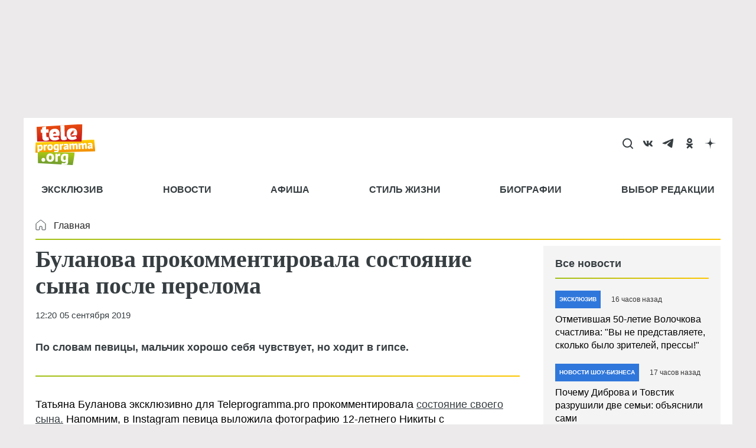

--- FILE ---
content_type: text/html; charset=utf-8
request_url: https://www.google.com/recaptcha/api2/aframe
body_size: 267
content:
<!DOCTYPE HTML><html><head><meta http-equiv="content-type" content="text/html; charset=UTF-8"></head><body><script nonce="v5rFIvEUv67JLoEHMu5nqA">/** Anti-fraud and anti-abuse applications only. See google.com/recaptcha */ try{var clients={'sodar':'https://pagead2.googlesyndication.com/pagead/sodar?'};window.addEventListener("message",function(a){try{if(a.source===window.parent){var b=JSON.parse(a.data);var c=clients[b['id']];if(c){var d=document.createElement('img');d.src=c+b['params']+'&rc='+(localStorage.getItem("rc::a")?sessionStorage.getItem("rc::b"):"");window.document.body.appendChild(d);sessionStorage.setItem("rc::e",parseInt(sessionStorage.getItem("rc::e")||0)+1);localStorage.setItem("rc::h",'1769064485657');}}}catch(b){}});window.parent.postMessage("_grecaptcha_ready", "*");}catch(b){}</script></body></html>

--- FILE ---
content_type: application/javascript; charset=utf8
request_url: https://teleprogramma.org/sites/default/files/js/js_6u0qZ2XR2zpkdzVMvYZCReDB7YWvL2d6nlqkdqDjjUM.js?scope=footer&delta=2&language=ru&theme=dna_telepro2022&include=eJyFkOFuwyAMhF8ojCkvhAw4jSWDI-xoa59-CbRb2z_7Y3Hfge9ErhAgL_Lt-3RgBmmd8hteETI2Fylnqpd_bJekLjRuFaDqTzsUrHtHVTKqgfnHodNN1PRYl8lIKnBggd-sYTLcrko31Cd2zrBhU6kamHQsM2TcmvjYjuTU9hL1hS8ihi1EMZPy4vSqLAnOFsNZsaC_sERgp3blR6lhVPxS9xd8svlznu8PpoX4SPK57Rvwx1CTpibMQVH6H7ih3aF_AK4WmnU
body_size: 14458
content:
/* @license GPL-2.0-or-later https://www.drupal.org/licensing/faq */
(function(Drupal,drupalSettings,$,once){Drupal.behaviors.PostPersonsList={persons:[],attach:function(context){let self=this;once('PostPersonsList',$('body'),context).forEach(function(){vueRunner(self,'post-persons-list',drupalSettings.vue_tag_id_prefix+'-');});},vueAppAttach:function(element,configName){new Vue({el:element,template:`<div class="news-mentions" v-if="persons.length > 0">
                      <div class="news-mentions__title">В этом тексте упомянуты</div>
                      <a class="news-mentions__href-all" :href="all_link">Все персоны</a>
                      <div class="news-mentions__content">
                        <a v-for="person in persons" class="news-mentions__content__item" :href="person.url">
                            <img class="news-mentions__picture" :data-src="person.image" :src="person.image" alt="" title="" width="40" height="40" loading="lazy">
                            <span class="news-mentions__name">{{ person.name }}</span>
<!--                            <span class="news-mentions__profession">{{ person.carrier }}</span>-->
                        </a>
                      </div>
                   </div>`,data:function(){let self=this;self.persons=drupalSettings['post_persons_list'];self.all_link=drupalSettings['all_link'];}});}};}(Drupal,drupalSettings,jQuery,once));;
(function(Drupal,drupalSettings,$,once){Drupal.behaviors.DnaBreadCrumbs={attach:function(context){let self=this;once('DnaBreadCrumbs','body',context).forEach(function(){let divs=document.getElementsByClassName('breadcrumbs-container');runVueDivsByCondition(divs,false,self);});},vueAppAttach:function(element,configName){new Vue({el:element,template:`
          <nav class="breadcrumbs">
            <ul class="bcs">
              <li v-for="(link, key) in links" :key="key" :class="'bc_pos'+key">
                <a v-if="link.url" :href="link.url">{{ link.title }}</a>
                <span v-if="!link.url">{{ link.title }}</span>
            </ul>
          </nav>`,data:function(){return {links:drupalSettings['breadcrumbs_links_'+configName]};},methods:{}});}};}(Drupal,drupalSettings,jQuery,once));;
(function(Drupal,drupalSettings,$,once){Drupal.behaviors.DnaTeleproFooterBottom={itemData:{},attach:function(context){let self=this;setTimeout(function(){once('DnaTeleproFooterBottom','body',context).forEach(function(){$('footer.main-footer').show();vueRunner(self,'footer-bottom',drupalSettings.vue_tag_id_prefix+'-');});},5000);},vueAppAttach:function(element,configName){let behavior=this;let vueCode=new Vue({el:element,template:`
                <div class="footer_common_block">
                  <div class="socials white">
                    <div class="socials white" bis_skin_checked="1">
                      <a v-for="(link, key) in blockConfig.social_links" :href="link"
                            :class="key + '-btn btn social'" target="_blank">
                        <span :class="'icon ' + key + '-icon'" aria-hidden="true"></span>
                      </a>
                    </div>
                  </div>
                  <div class="main-links">
                    <a v-for="(title, link) in blockConfig.footer_top_links" target="_blank" :href="link">{{ title }}</a>
                  </div>
                  <div class="titles">
                    <span v-for="(title, link) in blockConfig.footer_bottom_links" class="title"><a target="_blank" :href="link">{{ title }}</a></span>
                  </div>
                  <div class="logo"></div>
                  <div class="license">
                    <div v-html="blockConfig.footer_license"></div>
                  </div>
                </div>`,methods:{isPostPath(){return $('body').hasClass('page-node-post');}},data:function(){console.log('drupalSettings',drupalSettings);return {blockConfig:drupalSettings['block_config_'+'footerBottomBlock']};},created:function(){},mounted:function(){}});}};}(Drupal,drupalSettings,jQuery,once));;
/* @license MIT https://github.com/cmp-cc/vue-cookies/blob/master/LICENSE */
(function(){var defaultConfig={expires:'1d',path:'; path=/',domain:'',secure:'',sameSite:'; SameSite=Lax'};var VueCookies={install:function(Vue){Vue.prototype.$cookies=this;Vue.$cookies=this;},config:function(expireTimes,path,domain,secure,sameSite){defaultConfig.expires=expireTimes?expireTimes:'1d';defaultConfig.path=path?'; path='+path:'; path=/';defaultConfig.domain=domain?'; domain='+domain:'';defaultConfig.secure=secure?'; Secure':'';defaultConfig.sameSite=sameSite?'; SameSite='+sameSite:'; SameSite=Lax';},get:function(key){var value=decodeURIComponent(document.cookie.replace(new RegExp('(?:(?:^|.*;)\\s*'+encodeURIComponent(key).replace(/[\-\.\+\*]/g,'\\$&')+'\\s*\\=\\s*([^;]*).*$)|^.*$'),'$1'))||null;if(value&&value.substring(0,1)==='{'&&value.substring(value.length-1,value.length)==='}')try{value=JSON.parse(value);}catch(e){return value;}return value;},set:function(key,value,expireTimes,path,domain,secure,sameSite){if(!key)throw new Error('Cookie name is not find in first argument.');else{if(/^(?:expires|max\-age|path|domain|secure|SameSite)$/i.test(key))throw new Error('Cookie key name illegality, Cannot be set to ["expires","max-age","path","domain","secure","SameSite"]\t current key name: '+key);}if(value&&value.constructor===Object)value=JSON.stringify(value);var _expires='';expireTimes=expireTimes==undefined?defaultConfig.expires:expireTimes;if(expireTimes&&expireTimes!=0)switch(expireTimes.constructor){case Number:if(expireTimes===Infinity||expireTimes===-1)_expires='; expires=Fri, 31 Dec 9999 23:59:59 GMT';else _expires='; max-age='+expireTimes;break;case String:if(/^(?:\d+(y|m|d|h|min|s))$/i.test(expireTimes)){var _expireTime=expireTimes.replace(/^(\d+)(?:y|m|d|h|min|s)$/i,'$1');switch(expireTimes.replace(/^(?:\d+)(y|m|d|h|min|s)$/i,'$1').toLowerCase()){case 'm':_expires='; max-age='+ +_expireTime*2592000;break;case 'd':_expires='; max-age='+ +_expireTime*86400;break;case 'h':_expires='; max-age='+ +_expireTime*3600;break;case 'min':_expires='; max-age='+ +_expireTime*60;break;case 's':_expires='; max-age='+_expireTime;break;case 'y':_expires='; max-age='+ +_expireTime*31104000;break;default:new Error('unknown exception of "set operation"');}}else _expires='; expires='+expireTimes;break;case Date:_expires='; expires='+expireTimes.toUTCString();break;}document.cookie=encodeURIComponent(key)+'='+encodeURIComponent(value)+_expires+(domain?'; domain='+domain:defaultConfig.domain)+(path?'; path='+path:defaultConfig.path)+(secure==undefined?defaultConfig.secure:secure?'; Secure':'')+(sameSite==undefined?defaultConfig.sameSite:(sameSite?'; SameSite='+sameSite:''));return this;},remove:function(key,path,domain){if(!key||!this.isKey(key))return false;document.cookie=encodeURIComponent(key)+'=; expires=Thu, 01 Jan 1970 00:00:00 GMT'+(domain?'; domain='+domain:defaultConfig.domain)+(path?'; path='+path:defaultConfig.path)+'; SameSite=Lax';return this;},isKey:function(key){return (new RegExp('(?:^|;\\s*)'+encodeURIComponent(key).replace(/[\-\.\+\*]/g,'\\$&')+'\\s*\\=')).test(document.cookie);},keys:function(){if(!document.cookie)return [];var _keys=document.cookie.replace(/((?:^|\s*;)[^\=]+)(?=;|$)|^\s*|\s*(?:\=[^;]*)?(?:\1|$)/g,'').split(/\s*(?:\=[^;]*)?;\s*/);for(var _index=0;_index<_keys.length;_index++)_keys[_index]=decodeURIComponent(_keys[_index]);return _keys;}};if(typeof exports=='object')module.exports=VueCookies;else if(typeof define=='function'&&define.amd)define([],function(){return VueCookies;});else{if(window.Vue)Vue.use(VueCookies);}if(typeof window!=='undefined')window.$cookies=VueCookies;})();;
/* @license GPL-2.0-or-later https://www.drupal.org/licensing/faq */
(function(Drupal,$){Vue.config.devtools=true;Vue.component("vue-share-button",{template:`
        <div class="dna-share-buttons">
          <button v-if="opts.type === 'tooltip'" :title="shareTitle" v-bind:class="['share-button', opts.type]" v-on:click="toggler()" v-html="buttonShare"></button>
          <div v-if="tooltipState && opts.type === 'tooltip'" v-bind:class="['share-icons', opts.type]">
            <a v-for="(service,key) in services" :key="key" v-bind:title="key" v-on:click="sharer(service)" class="share">
              <div v-bind:class="[key + '-icon', 'icon']"></div>
            </a>
            <a title="cb" v-on:click="cbSharer()" class="share">
              <div class="cb-icon icon"></div>
            </a>
          </div>
          <div v-if="linkCopiedState" class="link-copied">{{ Drupal.t('Link copied to clipboard')}}</div>
      </div>`,props:{opts:Object,services:Array,shareTitle:String,buttonShare:String,tooltipState:Boolean,linkCopiedState:Boolean},methods:{sharer(service){const url=this.getUrl(service);const options='toolbar=0,status=0,resizable=1,width=626,height=436';window.open(url,'sharer',options);this.tooltipState=false;},getUrl(service){let link=service.link;let params=[];for(let option in service)switch(service[option]){case 'js_url':params.push(option+'='+window.location.href);break;case 'js_title':params.push(option+'='+encodeURI(document.title));break;case 'js_description':{let desc_attr=document.querySelector("meta[property='og:description']");if(desc_attr)params.push(option+'='+desc_attr.getAttribute('content'));break;}case 'js_image':{let img_attr=document.querySelector("meta[property='og:image']");if(img_attr)params.push(option+'='+img_attr.getAttribute('content'));break;}default:if(service[option]!==''&&option!=='link')params.push(option+'='+service[option]);}return link+'?'+params.join('&');},toggler(){this.tooltipState=!this.tooltipState;},linkCopied(){this.tooltipState=false;this.linkCopiedState=true;let removeLinkCopied=this.removeLinkCopied;setTimeout(function(){removeLinkCopied();},1000);},removeLinkCopied(){this.linkCopiedState=false;},cbSharer(){let linkCopied=this.linkCopied;this.copyToClipboard(window.location.href).then(function(){linkCopied();});},copyToClipboard(textToCopy){if(navigator.clipboard&&window.isSecureContext)return navigator.clipboard.writeText(textToCopy);else{let textArea=document.createElement("textarea");textArea.value=textToCopy;textArea.style.position="absolute";textArea.style.opacity='0';textArea.style.left="-999999px";textArea.style.top="-999999px";document.body.appendChild(textArea);textArea.select();return new Promise((res,rej)=>{document.execCommand('copy')?res():rej();textArea.remove();});}}}});}(Drupal,jQuery));;
(function(Drupal,drupalSettings,$,once){Drupal.behaviors.DnaTeleproHeadLocation={attach:function(context){let self=this;once('DnaTeleproHeadLocation','body',context).forEach(function(){let divs=document.getElementsByClassName('head-location');runVueDivsByCondition(divs,false,self,drupalSettings.vue_tag_id_prefix+'-');});},vueAppAttach:function(element,configName){new Vue({el:element,template:`
          <div :class="mainClassname">
            <a class="logo" href="/" aria-label="Homepage">
              <img class="logo" :src="logo" width="104" height="70" alt="Logo">
            </a>
            <div class="header-top-buttons">
              <a :title="Drupal.t('Search on the site')" class="btn search-btn" href="/search" aria-label="Search">
                <span class="icon search-icon" aria-hidden="true"></span>
              </a>
              <a v-for="(url,socnet) in socnetData"
                 :href="url" :class="[socnet + '-btn', 'btn', 'social']" target="_blank" :aria-label="socnet">
                <span :class="['icon', socnet + '-icon']" aria-hidden="true"></span>
              </a>
              <button v-show="windowWidth < 769" class="menu-burger" aria-label="Main Menu">
                <div :class="['show-more-sections', {'show': showSubMenu}]" @click="onShowSubMenu"><span></span></div>
              </button>
            </div>
          </div>`,data:function(){let theme=this.$cookies.get('theme');if(!theme)theme=window.matchMedia("(prefers-color-scheme: dark)").matches?'dark':'white';return {logo:drupalSettings['head_location_logo_'+configName],theme,posts:drupalSettings['head_location_posts_'+configName],share:drupalSettings['share_buttons_'+configName],shareTitle:Drupal.t('Share this'),buttonShare:'<i class="fas fa-share-alt" aria-hidden="true"></i>',tooltipState:false,triggerHamburger:false,mainClassname:drupalSettings['head_location_main_classname_'+configName],socnetData:drupalSettings['head_location_socnet_data_'+configName],linkCopiedState:false,showSubMenu:false,windowWidth:window.innerWidth};},methods:{triggerMenu(){this.triggerHamburger=!this.triggerHamburger;$('nav.head-menu').toggleClass('open');},onShowSubMenu(){this.showSubMenu=!this.showSubMenu;$(".head-menu").toggleClass('show');},changeTheme($default=true){if(!$default){document.body.classList.remove('theme-'+this.theme);this.theme=(this.theme==='white')?'dark':'white';}this.$cookies.set('theme',this.theme,'1M');document.body.classList.add('theme-'+this.theme);}},mounted(){this.changeTheme();}});}};}(Drupal,drupalSettings,jQuery,once));;
;
/* @license MIT https://github.com/pagekit/vue-resource/blob/develop/LICENSE */
/*!
 * vue-resource v1.5.3
 * https://github.com/pagekit/vue-resource
 * Released under the MIT License.
 */

!function(t,e){"object"==typeof exports&&"undefined"!=typeof module?module.exports=e():"function"==typeof define&&define.amd?define(e):t.VueResource=e()}(this,function(){"use strict";function s(t){this.state=2,this.value=void 0,this.deferred=[];var e=this;try{t(function(t){e.resolve(t)},function(t){e.reject(t)})}catch(t){e.reject(t)}}s.reject=function(n){return new s(function(t,e){e(n)})},s.resolve=function(n){return new s(function(t,e){t(n)})},s.all=function(i){return new s(function(n,t){var o=0,r=[];0===i.length&&n(r);for(var e=0;e<i.length;e+=1)s.resolve(i[e]).then(function(e){return function(t){r[e]=t,(o+=1)===i.length&&n(r)}}(e),t)})},s.race=function(o){return new s(function(t,e){for(var n=0;n<o.length;n+=1)s.resolve(o[n]).then(t,e)})};var t=s.prototype;function a(t,e){t instanceof Promise?this.promise=t:this.promise=new Promise(t.bind(e)),this.context=e}t.resolve=function(t){var e=this;if(2===e.state){if(t===e)throw new TypeError("Promise settled with itself.");var n=!1;try{var o=t&&t.then;if(null!==t&&"object"==typeof t&&"function"==typeof o)return void o.call(t,function(t){n||e.resolve(t),n=!0},function(t){n||e.reject(t),n=!0})}catch(t){return void(n||e.reject(t))}e.state=0,e.value=t,e.notify()}},t.reject=function(t){var e=this;if(2===e.state){if(t===e)throw new TypeError("Promise settled with itself.");e.state=1,e.value=t,e.notify()}},t.notify=function(){var i=this;o(function(){if(2!==i.state)for(;i.deferred.length;){var t=i.deferred.shift(),e=t[0],n=t[1],o=t[2],r=t[3];try{0===i.state?o("function"==typeof e?e.call(void 0,i.value):i.value):1===i.state&&("function"==typeof n?o(n.call(void 0,i.value)):r(i.value))}catch(t){r(t)}}},void 0)},t.then=function(n,o){var r=this;return new s(function(t,e){r.deferred.push([n,o,t,e]),r.notify()})},t.catch=function(t){return this.then(void 0,t)},"undefined"==typeof Promise&&(window.Promise=s),a.all=function(t,e){return new a(Promise.all(t),e)},a.resolve=function(t,e){return new a(Promise.resolve(t),e)},a.reject=function(t,e){return new a(Promise.reject(t),e)},a.race=function(t,e){return new a(Promise.race(t),e)};t=a.prototype;t.bind=function(t){return this.context=t,this},t.then=function(t,e){return t&&t.bind&&this.context&&(t=t.bind(this.context)),e&&e.bind&&this.context&&(e=e.bind(this.context)),new a(this.promise.then(t,e),this.context)},t.catch=function(t){return t&&t.bind&&this.context&&(t=t.bind(this.context)),new a(this.promise.catch(t),this.context)},t.finally=function(e){return this.then(function(t){return e.call(this),t},function(t){return e.call(this),Promise.reject(t)})};var o,r={}.hasOwnProperty,i=[].slice,u=!1,c="undefined"!=typeof window;function f(t){return t?t.replace(/^\s*|\s*$/g,""):""}function h(t){return t?t.toLowerCase():""}var p=Array.isArray;function d(t){return"string"==typeof t}function l(t){return"function"==typeof t}function m(t){return null!==t&&"object"==typeof t}function v(t){return m(t)&&Object.getPrototypeOf(t)==Object.prototype}function y(t,e,n){t=a.resolve(t);return arguments.length<2?t:t.then(e,n)}function b(t,e,n){return l(n=n||{})&&(n=n.call(e)),T(t.bind({$vm:e,$options:n}),t,{$options:n})}function g(t,e){var n,o;if(p(t))for(n=0;n<t.length;n++)e.call(t[n],t[n],n);else if(m(t))for(o in t)r.call(t,o)&&e.call(t[o],t[o],o);return t}var w=Object.assign||function(e){return i.call(arguments,1).forEach(function(t){j(e,t)}),e};function T(e){return i.call(arguments,1).forEach(function(t){j(e,t,!0)}),e}function j(t,e,n){for(var o in e)n&&(v(e[o])||p(e[o]))?(v(e[o])&&!v(t[o])&&(t[o]={}),p(e[o])&&!p(t[o])&&(t[o]=[]),j(t[o],e[o],n)):void 0!==e[o]&&(t[o]=e[o])}function x(t,e,n){var o,s,u,t=(o=t,s=["+","#",".","/",";","?","&"],{vars:u=[],expand:function(i){return o.replace(/\{([^{}]+)\}|([^{}]+)/g,function(t,e,n){if(e){var o=null,r=[];if(-1!==s.indexOf(e.charAt(0))&&(o=e.charAt(0),e=e.substr(1)),e.split(/,/g).forEach(function(t){t=/([^:*]*)(?::(\d+)|(\*))?/.exec(t);r.push.apply(r,function(t,e,n,o){var r=t[n],i=[];{var s;E(r)&&""!==r?"string"==typeof r||"number"==typeof r||"boolean"==typeof r?(r=r.toString(),o&&"*"!==o&&(r=r.substring(0,parseInt(o,10))),i.push(O(e,r,P(e)?n:null))):"*"===o?Array.isArray(r)?r.filter(E).forEach(function(t){i.push(O(e,t,P(e)?n:null))}):Object.keys(r).forEach(function(t){E(r[t])&&i.push(O(e,r[t],t))}):(s=[],Array.isArray(r)?r.filter(E).forEach(function(t){s.push(O(e,t))}):Object.keys(r).forEach(function(t){E(r[t])&&(s.push(encodeURIComponent(t)),s.push(O(e,r[t].toString())))}),P(e)?i.push(encodeURIComponent(n)+"="+s.join(",")):0!==s.length&&i.push(s.join(","))):";"===e?i.push(encodeURIComponent(n)):""!==r||"&"!==e&&"?"!==e?""===r&&i.push(""):i.push(encodeURIComponent(n)+"=")}return i}(i,o,t[1],t[2]||t[3])),u.push(t[1])}),o&&"+"!==o){e=",";return"?"===o?e="&":"#"!==o&&(e=o),(0!==r.length?o:"")+r.join(e)}return r.join(",")}return C(n)})}}),e=t.expand(e);return n&&n.push.apply(n,t.vars),e}function E(t){return null!=t}function P(t){return";"===t||"&"===t||"?"===t}function O(t,e,n){return e=("+"===t||"#"===t?C:encodeURIComponent)(e),n?encodeURIComponent(n)+"="+e:e}function C(t){return t.split(/(%[0-9A-Fa-f]{2})/g).map(function(t){return t=!/%[0-9A-Fa-f]/.test(t)?encodeURI(t):t}).join("")}function $(t,e){var r,i=this||{},n=t;return d(t)&&(n={url:t,params:e}),n=T({},$.options,i.$options,n),$.transforms.forEach(function(t){var e,n,o;l(t=d(t)?$.transform[t]:t)&&(e=t,n=r,o=i.$vm,r=function(t){return e.call(o,t,n)})}),r(n)}function U(r){return new a(function(n){function t(t){var e=t.type,t=0;"load"===e?t=200:"error"===e&&(t=500),n(r.respondWith(o.responseText,{status:t}))}var o=new XDomainRequest;r.abort=function(){return o.abort()},o.open(r.method,r.getUrl()),r.timeout&&(o.timeout=r.timeout),o.onload=t,o.onabort=t,o.onerror=t,o.ontimeout=t,o.onprogress=function(){},o.send(r.getBody())})}$.options={url:"",root:null,params:{}},$.transform={template:function(e){var t=[],n=x(e.url,e.params,t);return t.forEach(function(t){delete e.params[t]}),n},query:function(t,e){var n=Object.keys($.options.params),o={},e=e(t);return g(t.params,function(t,e){-1===n.indexOf(e)&&(o[e]=t)}),(o=$.params(o))&&(e+=(-1==e.indexOf("?")?"?":"&")+o),e},root:function(t,e){var n=e(t);return d(t.root)&&!/^(https?:)?\//.test(n)&&(e=t.root,t="/",n=(e&&void 0===t?e.replace(/\s+$/,""):e&&t?e.replace(new RegExp("["+t+"]+$"),""):e)+"/"+n),n}},$.transforms=["template","query","root"],$.params=function(t){var e=[],n=encodeURIComponent;return e.add=function(t,e){null===(e=l(e)?e():e)&&(e=""),this.push(n(t)+"="+n(e))},function n(o,t,r){var i,s=p(t),u=v(t);g(t,function(t,e){i=m(t)||p(t),r&&(e=r+"["+(u||i?e:"")+"]"),!r&&s?o.add(t.name,t.value):i?n(o,t,e):o.add(e,t)})}(e,t),e.join("&").replace(/%20/g,"+")},$.parse=function(t){var e=document.createElement("a");return document.documentMode&&(e.href=t,t=e.href),e.href=t,{href:e.href,protocol:e.protocol?e.protocol.replace(/:$/,""):"",port:e.port,host:e.host,hostname:e.hostname,pathname:"/"===e.pathname.charAt(0)?e.pathname:"/"+e.pathname,search:e.search?e.search.replace(/^\?/,""):"",hash:e.hash?e.hash.replace(/^#/,""):""}};var R=c&&"withCredentials"in new XMLHttpRequest;function e(s){return new a(function(n){var o,t=s.jsonp||"callback",r=s.jsonpCallback||"_jsonp"+Math.random().toString(36).substr(2),i=null,e=function(t){var e=t.type,t=0;"load"===e&&null!==i?t=200:"error"===e&&(t=500),t&&window[r]&&(delete window[r],document.body.removeChild(o)),n(s.respondWith(i,{status:t}))};window[r]=function(t){i=JSON.stringify(t)},s.abort=function(){e({type:"abort"})},s.params[t]=r,s.timeout&&setTimeout(s.abort,s.timeout),(o=document.createElement("script")).src=s.getUrl(),o.type="text/javascript",o.async=!0,o.onload=e,o.onerror=e,document.body.appendChild(o)})}function n(r){return new a(function(n){function t(t){var e=r.respondWith("response"in o?o.response:o.responseText,{status:1223===o.status?204:o.status,statusText:1223===o.status?"No Content":f(o.statusText)});g(f(o.getAllResponseHeaders()).split("\n"),function(t){e.headers.append(t.slice(0,t.indexOf(":")),t.slice(t.indexOf(":")+1))}),n(e)}var o=new XMLHttpRequest;r.abort=function(){return o.abort()},o.open(r.method,r.getUrl(),!0),r.timeout&&(o.timeout=r.timeout),r.responseType&&"responseType"in o&&(o.responseType=r.responseType),(r.withCredentials||r.credentials)&&(o.withCredentials=!0),r.crossOrigin||r.headers.set("X-Requested-With","XMLHttpRequest"),l(r.progress)&&"GET"===r.method&&o.addEventListener("progress",r.progress),l(r.downloadProgress)&&o.addEventListener("progress",r.downloadProgress),l(r.progress)&&/^(POST|PUT)$/i.test(r.method)&&o.upload.addEventListener("progress",r.progress),l(r.uploadProgress)&&o.upload&&o.upload.addEventListener("progress",r.uploadProgress),r.headers.forEach(function(t,e){o.setRequestHeader(e,t)}),o.onload=t,o.onabort=t,o.onerror=t,o.ontimeout=t,o.send(r.getBody())})}function A(s){var u=require("got");return new a(function(e){var n,t=s.getUrl(),o=s.getBody(),r=s.method,i={};s.headers.forEach(function(t,e){i[e]=t}),u(t,{body:o,method:r,headers:i}).then(n=function(t){var n=s.respondWith(t.body,{status:t.statusCode,statusText:f(t.statusMessage)});g(t.headers,function(t,e){n.headers.set(e,t)}),e(n)},function(t){return n(t.response)})})}function S(r){var o=[k],i=[];function t(t){for(;o.length;){var n=o.pop();if(l(n)){var e=function(){var o=void 0,e=void 0;if(m(o=n.call(r,t,function(t){return e=t})||e))return{v:new a(function(t,n){i.forEach(function(e){o=y(o,function(t){return e.call(r,t)||t},n)}),y(o,t,n)},r)};l(o)&&i.unshift(o)}();if("object"==typeof e)return e.v}else e="Invalid interceptor of type "+typeof n+", must be a function","undefined"!=typeof console&&u&&console.warn("[VueResource warn]: "+e)}}return m(r)||(r=null),t.use=function(t){o.push(t)},t}function k(t){return(t.client||(c?n:A))(t)}var I=function(){function t(t){var n=this;this.map={},g(t,function(t,e){return n.append(e,t)})}var e=t.prototype;return e.has=function(t){return null!==L(this.map,t)},e.get=function(t){t=this.map[L(this.map,t)];return t?t.join():null},e.getAll=function(t){return this.map[L(this.map,t)]||[]},e.set=function(t,e){this.map[function(t){if(/[^a-z0-9\-#$%&'*+.^_`|~]/i.test(t))throw new TypeError("Invalid character in header field name");return f(t)}(L(this.map,t)||t)]=[f(e)]},e.append=function(t,e){var n=this.map[L(this.map,t)];n?n.push(f(e)):this.set(t,e)},e.delete=function(t){delete this.map[L(this.map,t)]},e.deleteAll=function(){this.map={}},e.forEach=function(n,o){var r=this;g(this.map,function(t,e){g(t,function(t){return n.call(o,t,e,r)})})},t}();function L(t,n){return Object.keys(t).reduce(function(t,e){return h(n)===h(e)?e:t},null)}var q=function(){function t(t,e){var n,o=e.url,r=e.headers,i=e.status,e=e.statusText;this.url=o,this.ok=200<=i&&i<300,this.status=i||0,this.statusText=e||"",this.headers=new I(r),d(this.body=t)?this.bodyText=t:(r=t,"undefined"!=typeof Blob&&r instanceof Blob&&(this.bodyBlob=t,0!==(r=t).type.indexOf("text")&&-1===r.type.indexOf("json")||(this.bodyText=(n=t,new a(function(t){var e=new FileReader;e.readAsText(n),e.onload=function(){t(e.result)}})))))}var e=t.prototype;return e.blob=function(){return y(this.bodyBlob)},e.text=function(){return y(this.bodyText)},e.json=function(){return y(this.text(),function(t){return JSON.parse(t)})},t}();Object.defineProperty(q.prototype,"data",{get:function(){return this.body},set:function(t){this.body=t}});var H=function(){function t(t){this.body=null,this.params={},w(this,t,{method:(t=t.method||"GET")?t.toUpperCase():""}),this.headers instanceof I||(this.headers=new I(this.headers))}var e=t.prototype;return e.getUrl=function(){return $(this)},e.getBody=function(){return this.body},e.respondWith=function(t,e){return new q(t,w(e||{},{url:this.getUrl()}))},t}(),t={"Content-Type":"application/json;charset=utf-8"};function B(t){var e=this||{},n=S(e.$vm);return function(n){i.call(arguments,1).forEach(function(t){for(var e in t)void 0===n[e]&&(n[e]=t[e])})}(t||{},e.$options,B.options),B.interceptors.forEach(function(t){l(t=d(t)?B.interceptor[t]:t)&&n.use(t)}),n(new H(t)).then(function(t){return t.ok?t:a.reject(t)},function(t){var e;return t instanceof Error&&(e=t,"undefined"!=typeof console&&console.error(e)),a.reject(t)})}function M(n,o,t,r){var i=this||{},s={};return g(t=w({},M.actions,t),function(t,e){t=T({url:n,params:w({},o)},r,t),s[e]=function(){return(i.$http||B)(function(t,e){var n,o=w({},t),r={};switch(e.length){case 2:r=e[0],n=e[1];break;case 1:/^(POST|PUT|PATCH)$/i.test(o.method)?n=e[0]:r=e[0];break;case 0:break;default:throw"Expected up to 2 arguments [params, body], got "+e.length+" arguments"}return o.body=n,o.params=w({},o.params,r),o}(t,arguments))}}),s}function N(n){var t,e;N.installed||(e=(t=n).config,t=t.nextTick,o=t,u=e.debug||!e.silent,n.url=$,n.http=B,n.resource=M,n.Promise=a,Object.defineProperties(n.prototype,{$url:{get:function(){return b(n.url,this,this.$options.url)}},$http:{get:function(){return b(n.http,this,this.$options.http)}},$resource:{get:function(){return n.resource.bind(this)}},$promise:{get:function(){var e=this;return function(t){return new n.Promise(t,e)}}}}))}return B.options={},B.headers={put:t,post:t,patch:t,delete:t,common:{Accept:"application/json, text/plain, */*"},custom:{}},B.interceptor={before:function(t){l(t.before)&&t.before.call(this,t)},method:function(t){t.emulateHTTP&&/^(PUT|PATCH|DELETE)$/i.test(t.method)&&(t.headers.set("X-HTTP-Method-Override",t.method),t.method="POST")},jsonp:function(t){"JSONP"==t.method&&(t.client=e)},json:function(t){var e=t.headers.get("Content-Type")||"";return m(t.body)&&0===e.indexOf("application/json")&&(t.body=JSON.stringify(t.body)),function(o){return o.bodyText?y(o.text(),function(t){var e,n;if(0===(o.headers.get("Content-Type")||"").indexOf("application/json")||(n=(e=t).match(/^\s*(\[|\{)/))&&{"[":/]\s*$/,"{":/}\s*$/}[n[1]].test(e))try{o.body=JSON.parse(t)}catch(t){o.body=null}else o.body=t;return o}):o}},form:function(t){var e;e=t.body,"undefined"!=typeof FormData&&e instanceof FormData?t.headers.delete("Content-Type"):m(t.body)&&t.emulateJSON&&(t.body=$.params(t.body),t.headers.set("Content-Type","application/x-www-form-urlencoded"))},header:function(n){g(w({},B.headers.common,n.crossOrigin?{}:B.headers.custom,B.headers[h(n.method)]),function(t,e){n.headers.has(e)||n.headers.set(e,t)})},cors:function(t){var e,n;c&&(e=$.parse(location.href),(n=$.parse(t.getUrl())).protocol===e.protocol&&n.host===e.host||(t.crossOrigin=!0,t.emulateHTTP=!1,R||(t.client=U)))}},B.interceptors=["before","method","jsonp","json","form","header","cors"],["get","delete","head","jsonp"].forEach(function(n){B[n]=function(t,e){return this(w(e||{},{url:t,method:n}))}}),["post","put","patch"].forEach(function(o){B[o]=function(t,e,n){return this(w(n||{},{url:t,method:o,body:e}))}}),M.actions={get:{method:"GET"},save:{method:"POST"},query:{method:"GET"},update:{method:"PUT"},remove:{method:"DELETE"},delete:{method:"DELETE"}},"undefined"!=typeof window&&window.Vue&&!window.Vue.resource&&window.Vue.use(N),N});;
/* @license GPL-2.0-or-later https://www.drupal.org/licensing/faq */
(function(Drupal,drupalSettings,$,once){Drupal.behaviors.DnaNewsList={itemData:[],runAttempts:30,attach:function(context){let self=this;once('DnaNewsList','body',context).forEach(function(){vueRunner(self,'news-list',drupalSettings.vue_tag_id_prefix+'-');});},vueAppAttach:function(element,settingId){let behavior=this;let vueCode=new Vue({el:element,template:`
        <article class="news-list-wrapper">
          <p class="news-list-title">{{ titleBlock }}</p>
          <div v-for="(node,key) in dataList" class="news-list" role="article">
            <div class="list-item-header">
              <span v-if="node.section" class="section-tag" v-bind:style="{backgroundColor: node.section_bg}">{{ node.section }}</span>
              <div v-if="!needHideCreated(node)" class="time">{{ getItemTime(node, 'time_since') }}</div>
            </div>
            <a class="title" :href="node.url">{{ node.title }}</a>
            <div :id="node.meta_id" :data-scroll-seo="node.meta"></div>
          </div>
          <footer v-if="dataList.length">
            <a :href="linkMore" class="button-sitebar">{{ linkMoreText }}</a>
          </footer>
        </article>`,methods:{needHideCreated(node){if(node.created_hide===true)return true;return false;},loadMyCityNews:function(arg){this.myCity=this.$cookies.get('myCity')||0;let cityArg=this.myCity;if(arg&&arg==='all')cityArg='all';this.$http.get('/rest/news-list/city/'+cityArg).then((response)=>{this.dataList=response.body;});}},data:function(){return {myCity:0,dataList:[],linkMore:drupalSettings['input_data_'+settingId].linkMore,titleBlock:drupalSettings['input_data_'+settingId].titleBlock,linkMoreText:drupalSettings['input_data_'+settingId].linkMoreText};},created:function(){let self=this;let currentUrl=window.location.pathname;let url=drupalSettings['input_data_'+settingId].itemsUrl;let dateNow=new Date();let mins=Math.round(Math.floor(dateNow.getMinutes()/5)*5);let dateLine=dateNow.getFullYear()+'-'+dateNow.getMonth()+'-'+dateNow.getDay()+'-'+dateNow.getHours()+'-'+mins;fetch(url.replace('{{RANDOM_TIME}}',dateLine)).then((x)=>x.json()).then((dataList)=>{dataList.sort((a,b)=>(a.orderNumber<b.orderNumber)?-1:1);self.dataList=[];for(let i in dataList){if(dataList[i].url==currentUrl)continue;self.dataList.push(dataList[i]);}});},mounted:function(){$('.kp-news-news-list').each(function(i,el){Drupal.behaviors.viewsScrollSeoNode.attach(el);});}});}};}(Drupal,drupalSettings,jQuery,once));;
(function(Drupal,drupalSettings,$){Drupal.behaviors.DnaTelepro2022Main={attach:function(context,settings){$('#scroll_to_top').on('click',function(e){e.preventDefault();$('html, body').animate({'scrollTop':0},600);});$(document).on('scroll',function(){let scroll_pos=$(this).scrollTop();$('#scroll_to_top').toggle(scroll_pos>400);});}};}(Drupal,drupalSettings,jQuery));;
(function($,Drupal){Drupal.behaviors.filterGuidelines={attach(context){function updateFilterGuidelines(event){const $this=$(event.target);const {value}=event.target;$this.closest('.js-filter-wrapper').find('[data-drupal-format-id]').hide().filter(`[data-drupal-format-id="${value}"]`).show();}$(once('filter-guidelines','.js-filter-guidelines',context)).find(':header').hide().closest('.js-filter-wrapper').find('select.js-filter-list').on('change.filterGuidelines',updateFilterGuidelines).trigger('change.filterGuidelines');}};})(jQuery,Drupal);;
/* @license MIT https://raw.githubusercontent.com/js-cookie/js-cookie/v3.0.5/LICENSE */
!function(e,t){"object"==typeof exports&&"undefined"!=typeof module?module.exports=t():"function"==typeof define&&define.amd?define(t):(e="undefined"!=typeof globalThis?globalThis:e||self,function(){var n=e.Cookies,o=e.Cookies=t();o.noConflict=function(){return e.Cookies=n,o;};}());}(this,(function(){"use strict";function e(e){for(var t=1;t<arguments.length;t++){var n=arguments[t];for(var o in n)e[o]=n[o];}return e;}var t=function t(n,o){function r(t,r,i){if("undefined"!=typeof document){"number"==typeof (i=e({},o,i)).expires&&(i.expires=new Date(Date.now()+864e5*i.expires)),i.expires&&(i.expires=i.expires.toUTCString()),t=encodeURIComponent(t).replace(/%(2[346B]|5E|60|7C)/g,decodeURIComponent).replace(/[()]/g,escape);var c="";for(var u in i)i[u]&&(c+="; "+u,!0!==i[u]&&(c+="="+i[u].split(";")[0]));return document.cookie=t+"="+n.write(r,t)+c;}}return Object.create({set:r,get:function(e){if("undefined"!=typeof document&&(!arguments.length||e)){for(var t=document.cookie?document.cookie.split("; "):[],o={},r=0;r<t.length;r++){var i=t[r].split("="),c=i.slice(1).join("=");try{var u=decodeURIComponent(i[0]);if(o[u]=n.read(c,u),e===u)break;}catch(e){}}return e?o[e]:o;}},remove:function(t,n){r(t,"",e({},n,{expires:-1}));},withAttributes:function(n){return t(this.converter,e({},this.attributes,n));},withConverter:function(n){return t(e({},this.converter,n),this.attributes);}},{attributes:{value:Object.freeze(o)},converter:{value:Object.freeze(n)}});}({read:function(e){return '"'===e[0]&&(e=e.slice(1,-1)),e.replace(/(%[\dA-F]{2})+/gi,decodeURIComponent);},write:function(e){return encodeURIComponent(e).replace(/%(2[346BF]|3[AC-F]|40|5[BDE]|60|7[BCD])/g,decodeURIComponent);}},{path:"/"});return t;}));;
/* @license GPL-2.0-or-later https://www.drupal.org/licensing/faq */
(function($,Drupal,drupalSettings,Cookies,once){Drupal.behaviors.scrollSeoNode={lastSavedUrl:document.location.href,lastSavedTitle:document.title,timerRun:0,timeoutLength:500,jobTimeout:null,attach:function(context){let me=this;let seoNodeEnabled;seoNodeEnabled=window.location.hostname.indexOf('telepro')==-1?0:1;if(seoNodeEnabled>0){once('scroll-seo-node',$('.scroll-seo'),context).forEach(function(el,i){me.scrolling(el);});once('scroll-seo-hover',$('.scroll-seo-hover'),context).forEach(function(el,i){let $el=$(el);$el.mouseenter(function(evnt){me.hover(evnt);});$el.mouseleave(function(evnt){setTimeout(function(){me.hover(evnt);},200);});});if(document.body.clientWidth<730)once('scroll-seo-mobile',$('.scroll-seo-mobile'),context).forEach(function(el,i){me.scrolling(el);});}},scrolling:function(el){let me=this;me.scrollPosition(el);$(window).on('scroll.seo',function(){me.scrollPosition(el);});},getMetaScrolling:function(){return drupalSettings.scrollSeoNodeMetaScrolling;},setMetaScrolling:function(obj){drupalSettings.scrollSeoNodeMetaScrolling=obj;},getMetaHovering:function(){return drupalSettings.scrollSeoNodeMetaHovering;},setMetaHovering:function(obj){drupalSettings.scrollSeoNodeMetaHovering=obj;},timerEngaged:function(){let self=this;if(self.timerRun)return true;self.timerRun=1;self.jobTimeout=setTimeout(function(){self.timerRun=0;},this.timeoutLength);return false;},hover:function(evnt){let self=this;if(self.timerEngaged())return true;let opt=null;let el=evnt.currentTarget;switch(evnt.type){case 'mouseenter':opt=this.getMetaData(el);if(typeof (opt)==='object'){this.setMetaHovering(opt);this.setMeta(el,opt);}break;case 'mouseleave':case 'mouseout':opt=this.getMetaScrolling();if(typeof (opt)==='object')this.setMeta(el,opt);break;}},scrollPosition:function(el){if(this.timerEngaged())return true;let $el=$(el);let offset=$el.offset();let eH=$el.height();let sTop=$(window).scrollTop();let wH=$(window).height();if(sTop-eH+wH/2<=offset.top&&offset.top<sTop+wH/2){if(!$el.hasClass('scroll-current')){let opt=this.getMetaData(el);if(typeof (opt)==='object'){this.setMetaScrolling(opt);this.setMeta(el,opt);}$el.addClass('scroll-seo-current');}}else{if($el.hasClass('scroll-seo-current'))$el.removeClass('scroll-seo-current');}},getMetaData:function(el){let elements=$(el).find('> div[data-scroll-seo]');if(elements.length>0){let data=elements[0].getAttribute('data-scroll-seo');if(data!="")try{data=atob(data);return JSON.parse(data);}catch(err){}}},setMeta:function(el,opt){let self=this;for(let key in opt)if(opt.hasOwnProperty(key)){let title='';if(opt[key]['#tag']=='meta'){let sel='';let url='';if(opt[key]['#attributes'].hasOwnProperty('name')){sel='meta[name="'+opt[key]['#attributes']['name']+'"]';if(opt[key]['#attributes']['name']=='title')title=opt[key]['#attributes']['content'];}else{if(opt[key]['#attributes'].hasOwnProperty('property'))sel='meta[property="'+opt[key]['#attributes']['property']+'"]';}if(sel!=''&&opt[key]['#attributes'].hasOwnProperty('content'))$(sel).attr('content',opt[key]['#attributes']['content']);if(title!=''&&title!=self.lastSavedTitle){self.lastSavedTitle=title;document.title=title;}}else{if(opt[key]['#tag']=='link')if(opt[key]['#attributes'].hasOwnProperty('rel')){let sel='link[rel="'+opt[key]['#attributes']['rel']+'"]';if(opt[key]['#attributes']['rel']=='canonical'){let sTop=$(window).scrollTop();let url=opt[key]['#attributes']['href'];let args=document.location.search||'';if(url!=''&&sTop>10&&url!=self.lastSavedUrl){self.lastSavedUrl=url;url+=args;this.notifyAnalytics(el,url,title);if(history.pushState)history.pushState({href:url},title,url);else document.location.href=url;}}if(opt[key]['#attributes'].hasOwnProperty('href'))$(sel).attr('href',opt[key]['#attributes']['href']);}}}},notifyAnalytics:function(el,url,title){window.dataLayer=window.dataLayer||[];function gtag(){window.dataLayer.push(arguments);}if(typeof (gtag)==='function'&&drupalSettings.hasOwnProperty('GoogleAnalyticsSimpleID'))try{gtag('config',drupalSettings.GoogleAnalyticsSimpleID,{'page_title':title,'page_location':url});gtag('event','screen_view',{'screen_name':url});}catch(e){console.error(e);}if($(el.parentNode).hasClass('scroll-seo-ya'))if(typeof (ym)==='function')if(drupalSettings.hasOwnProperty('YandexMetricsSimpleID'))try{ym(drupalSettings.YandexMetricsSimpleID,'hit',url);}catch(e){console.error(e);}if($(el.parentNode).hasClass('scroll-seo-li'))if(Drupal.behaviors.hasOwnProperty('liveinternet'))Drupal.behaviors.liveinternet.counter(url,title);}};}(jQuery,Drupal,drupalSettings,Cookies,once));;
